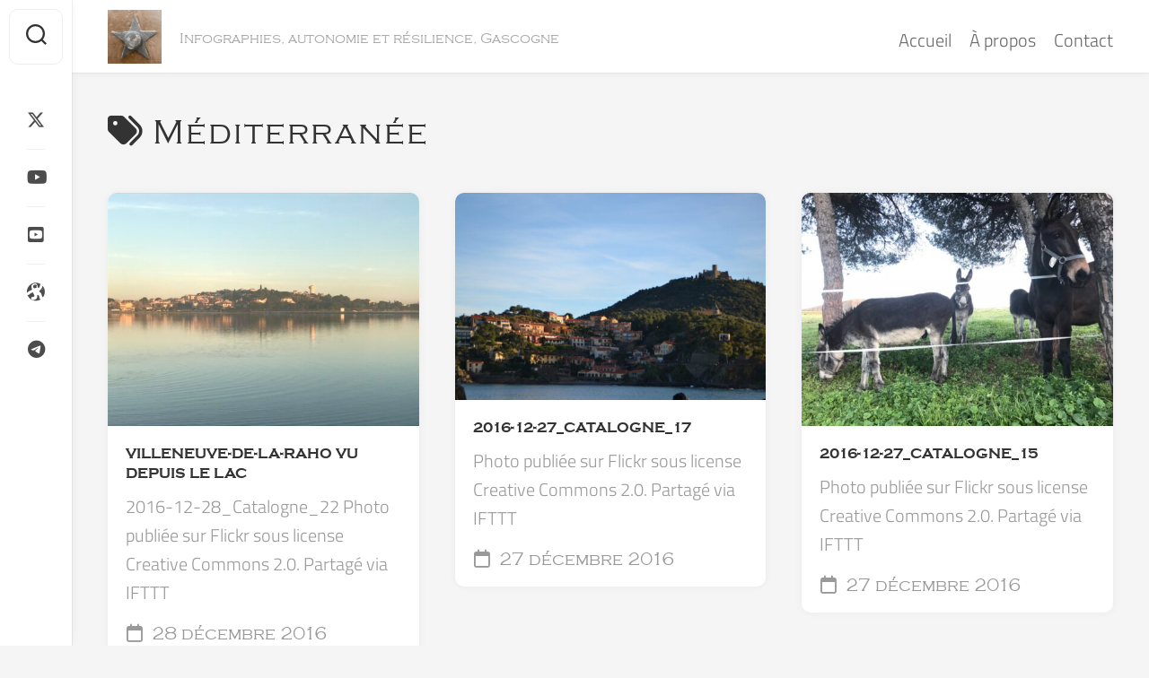

--- FILE ---
content_type: text/html; charset=UTF-8
request_url: https://www.titou.net/tag/mediterranee/
body_size: 10443
content:
<!DOCTYPE html> 
<html class="no-js" lang="fr-FR">
<head>
<meta charset="UTF-8">
<meta name="viewport" content="width=device-width, initial-scale=1.0">
<link rel="profile" href="https://gmpg.org/xfn/11">
<title>Méditerranée  - titou.net</title>
<script>document.documentElement.className = document.documentElement.className.replace("no-js","js");</script>
<meta name="robots" content="follow, noindex">
<meta property="og:url" content="https://www.titou.net/tag/mediterranee/">
<meta property="og:site_name" content="titou.net">
<meta property="og:locale" content="fr_FR">
<meta property="og:type" content="object">
<meta property="og:title" content="Méditerranée  - titou.net">
<meta property="og:image" content="https://www.titou.net/wp-content/uploads/2023/09/mosquetayre-dartagnan-paysage.jpg">
<meta property="og:image:secure_url" content="https://www.titou.net/wp-content/uploads/2023/09/mosquetayre-dartagnan-paysage.jpg">
<meta property="og:image:width" content="1000">
<meta property="og:image:height" content="413">
<meta property="og:image:alt" content="mosquetayre D&#039;Artagnan vue horizontale">
<meta name="twitter:card" content="summary">
<meta name="twitter:site" content="@mosquetayre">
<meta name="twitter:creator" content="@mosquetayre">
<meta name="twitter:title" content="Méditerranée  - titou.net">
<meta name="twitter:image" content="https://www.titou.net/wp-content/uploads/2023/09/mosquetayre-dartagnan-paysage.jpg">
<link rel="alternate" type="application/rss+xml" title="titou.net &raquo; Flux" href="https://www.titou.net/feed/" />
<link rel="alternate" type="application/rss+xml" title="titou.net &raquo; Flux des commentaires" href="https://www.titou.net/comments/feed/" />
<link rel="alternate" type="application/rss+xml" title="titou.net &raquo; Flux de l’étiquette Méditerranée" href="https://www.titou.net/tag/mediterranee/feed/" />
<style id='wp-img-auto-sizes-contain-inline-css' type='text/css'>
img:is([sizes=auto i],[sizes^="auto," i]){contain-intrinsic-size:3000px 1500px}
/*# sourceURL=wp-img-auto-sizes-contain-inline-css */
</style>
<style id='wp-emoji-styles-inline-css' type='text/css'>
img.wp-smiley, img.emoji {
display: inline !important;
border: none !important;
box-shadow: none !important;
height: 1em !important;
width: 1em !important;
margin: 0 0.07em !important;
vertical-align: -0.1em !important;
background: none !important;
padding: 0 !important;
}
/*# sourceURL=wp-emoji-styles-inline-css */
</style>
<style id='wp-block-library-inline-css' type='text/css'>
:root{--wp-block-synced-color:#7a00df;--wp-block-synced-color--rgb:122,0,223;--wp-bound-block-color:var(--wp-block-synced-color);--wp-editor-canvas-background:#ddd;--wp-admin-theme-color:#007cba;--wp-admin-theme-color--rgb:0,124,186;--wp-admin-theme-color-darker-10:#006ba1;--wp-admin-theme-color-darker-10--rgb:0,107,160.5;--wp-admin-theme-color-darker-20:#005a87;--wp-admin-theme-color-darker-20--rgb:0,90,135;--wp-admin-border-width-focus:2px}@media (min-resolution:192dpi){:root{--wp-admin-border-width-focus:1.5px}}.wp-element-button{cursor:pointer}:root .has-very-light-gray-background-color{background-color:#eee}:root .has-very-dark-gray-background-color{background-color:#313131}:root .has-very-light-gray-color{color:#eee}:root .has-very-dark-gray-color{color:#313131}:root .has-vivid-green-cyan-to-vivid-cyan-blue-gradient-background{background:linear-gradient(135deg,#00d084,#0693e3)}:root .has-purple-crush-gradient-background{background:linear-gradient(135deg,#34e2e4,#4721fb 50%,#ab1dfe)}:root .has-hazy-dawn-gradient-background{background:linear-gradient(135deg,#faaca8,#dad0ec)}:root .has-subdued-olive-gradient-background{background:linear-gradient(135deg,#fafae1,#67a671)}:root .has-atomic-cream-gradient-background{background:linear-gradient(135deg,#fdd79a,#004a59)}:root .has-nightshade-gradient-background{background:linear-gradient(135deg,#330968,#31cdcf)}:root .has-midnight-gradient-background{background:linear-gradient(135deg,#020381,#2874fc)}:root{--wp--preset--font-size--normal:16px;--wp--preset--font-size--huge:42px}.has-regular-font-size{font-size:1em}.has-larger-font-size{font-size:2.625em}.has-normal-font-size{font-size:var(--wp--preset--font-size--normal)}.has-huge-font-size{font-size:var(--wp--preset--font-size--huge)}.has-text-align-center{text-align:center}.has-text-align-left{text-align:left}.has-text-align-right{text-align:right}.has-fit-text{white-space:nowrap!important}#end-resizable-editor-section{display:none}.aligncenter{clear:both}.items-justified-left{justify-content:flex-start}.items-justified-center{justify-content:center}.items-justified-right{justify-content:flex-end}.items-justified-space-between{justify-content:space-between}.screen-reader-text{border:0;clip-path:inset(50%);height:1px;margin:-1px;overflow:hidden;padding:0;position:absolute;width:1px;word-wrap:normal!important}.screen-reader-text:focus{background-color:#ddd;clip-path:none;color:#444;display:block;font-size:1em;height:auto;left:5px;line-height:normal;padding:15px 23px 14px;text-decoration:none;top:5px;width:auto;z-index:100000}html :where(.has-border-color){border-style:solid}html :where([style*=border-top-color]){border-top-style:solid}html :where([style*=border-right-color]){border-right-style:solid}html :where([style*=border-bottom-color]){border-bottom-style:solid}html :where([style*=border-left-color]){border-left-style:solid}html :where([style*=border-width]){border-style:solid}html :where([style*=border-top-width]){border-top-style:solid}html :where([style*=border-right-width]){border-right-style:solid}html :where([style*=border-bottom-width]){border-bottom-style:solid}html :where([style*=border-left-width]){border-left-style:solid}html :where(img[class*=wp-image-]){height:auto;max-width:100%}:where(figure){margin:0 0 1em}html :where(.is-position-sticky){--wp-admin--admin-bar--position-offset:var(--wp-admin--admin-bar--height,0px)}@media screen and (max-width:600px){html :where(.is-position-sticky){--wp-admin--admin-bar--position-offset:0px}}
/*# sourceURL=wp-block-library-inline-css */
</style><style id='global-styles-inline-css' type='text/css'>
:root{--wp--preset--aspect-ratio--square: 1;--wp--preset--aspect-ratio--4-3: 4/3;--wp--preset--aspect-ratio--3-4: 3/4;--wp--preset--aspect-ratio--3-2: 3/2;--wp--preset--aspect-ratio--2-3: 2/3;--wp--preset--aspect-ratio--16-9: 16/9;--wp--preset--aspect-ratio--9-16: 9/16;--wp--preset--color--black: #000000;--wp--preset--color--cyan-bluish-gray: #abb8c3;--wp--preset--color--white: #ffffff;--wp--preset--color--pale-pink: #f78da7;--wp--preset--color--vivid-red: #cf2e2e;--wp--preset--color--luminous-vivid-orange: #ff6900;--wp--preset--color--luminous-vivid-amber: #fcb900;--wp--preset--color--light-green-cyan: #7bdcb5;--wp--preset--color--vivid-green-cyan: #00d084;--wp--preset--color--pale-cyan-blue: #8ed1fc;--wp--preset--color--vivid-cyan-blue: #0693e3;--wp--preset--color--vivid-purple: #9b51e0;--wp--preset--gradient--vivid-cyan-blue-to-vivid-purple: linear-gradient(135deg,rgb(6,147,227) 0%,rgb(155,81,224) 100%);--wp--preset--gradient--light-green-cyan-to-vivid-green-cyan: linear-gradient(135deg,rgb(122,220,180) 0%,rgb(0,208,130) 100%);--wp--preset--gradient--luminous-vivid-amber-to-luminous-vivid-orange: linear-gradient(135deg,rgb(252,185,0) 0%,rgb(255,105,0) 100%);--wp--preset--gradient--luminous-vivid-orange-to-vivid-red: linear-gradient(135deg,rgb(255,105,0) 0%,rgb(207,46,46) 100%);--wp--preset--gradient--very-light-gray-to-cyan-bluish-gray: linear-gradient(135deg,rgb(238,238,238) 0%,rgb(169,184,195) 100%);--wp--preset--gradient--cool-to-warm-spectrum: linear-gradient(135deg,rgb(74,234,220) 0%,rgb(151,120,209) 20%,rgb(207,42,186) 40%,rgb(238,44,130) 60%,rgb(251,105,98) 80%,rgb(254,248,76) 100%);--wp--preset--gradient--blush-light-purple: linear-gradient(135deg,rgb(255,206,236) 0%,rgb(152,150,240) 100%);--wp--preset--gradient--blush-bordeaux: linear-gradient(135deg,rgb(254,205,165) 0%,rgb(254,45,45) 50%,rgb(107,0,62) 100%);--wp--preset--gradient--luminous-dusk: linear-gradient(135deg,rgb(255,203,112) 0%,rgb(199,81,192) 50%,rgb(65,88,208) 100%);--wp--preset--gradient--pale-ocean: linear-gradient(135deg,rgb(255,245,203) 0%,rgb(182,227,212) 50%,rgb(51,167,181) 100%);--wp--preset--gradient--electric-grass: linear-gradient(135deg,rgb(202,248,128) 0%,rgb(113,206,126) 100%);--wp--preset--gradient--midnight: linear-gradient(135deg,rgb(2,3,129) 0%,rgb(40,116,252) 100%);--wp--preset--font-size--small: 13px;--wp--preset--font-size--medium: 20px;--wp--preset--font-size--large: 36px;--wp--preset--font-size--x-large: 42px;--wp--preset--spacing--20: 0.44rem;--wp--preset--spacing--30: 0.67rem;--wp--preset--spacing--40: 1rem;--wp--preset--spacing--50: 1.5rem;--wp--preset--spacing--60: 2.25rem;--wp--preset--spacing--70: 3.38rem;--wp--preset--spacing--80: 5.06rem;--wp--preset--shadow--natural: 6px 6px 9px rgba(0, 0, 0, 0.2);--wp--preset--shadow--deep: 12px 12px 50px rgba(0, 0, 0, 0.4);--wp--preset--shadow--sharp: 6px 6px 0px rgba(0, 0, 0, 0.2);--wp--preset--shadow--outlined: 6px 6px 0px -3px rgb(255, 255, 255), 6px 6px rgb(0, 0, 0);--wp--preset--shadow--crisp: 6px 6px 0px rgb(0, 0, 0);}:where(.is-layout-flex){gap: 0.5em;}:where(.is-layout-grid){gap: 0.5em;}body .is-layout-flex{display: flex;}.is-layout-flex{flex-wrap: wrap;align-items: center;}.is-layout-flex > :is(*, div){margin: 0;}body .is-layout-grid{display: grid;}.is-layout-grid > :is(*, div){margin: 0;}:where(.wp-block-columns.is-layout-flex){gap: 2em;}:where(.wp-block-columns.is-layout-grid){gap: 2em;}:where(.wp-block-post-template.is-layout-flex){gap: 1.25em;}:where(.wp-block-post-template.is-layout-grid){gap: 1.25em;}.has-black-color{color: var(--wp--preset--color--black) !important;}.has-cyan-bluish-gray-color{color: var(--wp--preset--color--cyan-bluish-gray) !important;}.has-white-color{color: var(--wp--preset--color--white) !important;}.has-pale-pink-color{color: var(--wp--preset--color--pale-pink) !important;}.has-vivid-red-color{color: var(--wp--preset--color--vivid-red) !important;}.has-luminous-vivid-orange-color{color: var(--wp--preset--color--luminous-vivid-orange) !important;}.has-luminous-vivid-amber-color{color: var(--wp--preset--color--luminous-vivid-amber) !important;}.has-light-green-cyan-color{color: var(--wp--preset--color--light-green-cyan) !important;}.has-vivid-green-cyan-color{color: var(--wp--preset--color--vivid-green-cyan) !important;}.has-pale-cyan-blue-color{color: var(--wp--preset--color--pale-cyan-blue) !important;}.has-vivid-cyan-blue-color{color: var(--wp--preset--color--vivid-cyan-blue) !important;}.has-vivid-purple-color{color: var(--wp--preset--color--vivid-purple) !important;}.has-black-background-color{background-color: var(--wp--preset--color--black) !important;}.has-cyan-bluish-gray-background-color{background-color: var(--wp--preset--color--cyan-bluish-gray) !important;}.has-white-background-color{background-color: var(--wp--preset--color--white) !important;}.has-pale-pink-background-color{background-color: var(--wp--preset--color--pale-pink) !important;}.has-vivid-red-background-color{background-color: var(--wp--preset--color--vivid-red) !important;}.has-luminous-vivid-orange-background-color{background-color: var(--wp--preset--color--luminous-vivid-orange) !important;}.has-luminous-vivid-amber-background-color{background-color: var(--wp--preset--color--luminous-vivid-amber) !important;}.has-light-green-cyan-background-color{background-color: var(--wp--preset--color--light-green-cyan) !important;}.has-vivid-green-cyan-background-color{background-color: var(--wp--preset--color--vivid-green-cyan) !important;}.has-pale-cyan-blue-background-color{background-color: var(--wp--preset--color--pale-cyan-blue) !important;}.has-vivid-cyan-blue-background-color{background-color: var(--wp--preset--color--vivid-cyan-blue) !important;}.has-vivid-purple-background-color{background-color: var(--wp--preset--color--vivid-purple) !important;}.has-black-border-color{border-color: var(--wp--preset--color--black) !important;}.has-cyan-bluish-gray-border-color{border-color: var(--wp--preset--color--cyan-bluish-gray) !important;}.has-white-border-color{border-color: var(--wp--preset--color--white) !important;}.has-pale-pink-border-color{border-color: var(--wp--preset--color--pale-pink) !important;}.has-vivid-red-border-color{border-color: var(--wp--preset--color--vivid-red) !important;}.has-luminous-vivid-orange-border-color{border-color: var(--wp--preset--color--luminous-vivid-orange) !important;}.has-luminous-vivid-amber-border-color{border-color: var(--wp--preset--color--luminous-vivid-amber) !important;}.has-light-green-cyan-border-color{border-color: var(--wp--preset--color--light-green-cyan) !important;}.has-vivid-green-cyan-border-color{border-color: var(--wp--preset--color--vivid-green-cyan) !important;}.has-pale-cyan-blue-border-color{border-color: var(--wp--preset--color--pale-cyan-blue) !important;}.has-vivid-cyan-blue-border-color{border-color: var(--wp--preset--color--vivid-cyan-blue) !important;}.has-vivid-purple-border-color{border-color: var(--wp--preset--color--vivid-purple) !important;}.has-vivid-cyan-blue-to-vivid-purple-gradient-background{background: var(--wp--preset--gradient--vivid-cyan-blue-to-vivid-purple) !important;}.has-light-green-cyan-to-vivid-green-cyan-gradient-background{background: var(--wp--preset--gradient--light-green-cyan-to-vivid-green-cyan) !important;}.has-luminous-vivid-amber-to-luminous-vivid-orange-gradient-background{background: var(--wp--preset--gradient--luminous-vivid-amber-to-luminous-vivid-orange) !important;}.has-luminous-vivid-orange-to-vivid-red-gradient-background{background: var(--wp--preset--gradient--luminous-vivid-orange-to-vivid-red) !important;}.has-very-light-gray-to-cyan-bluish-gray-gradient-background{background: var(--wp--preset--gradient--very-light-gray-to-cyan-bluish-gray) !important;}.has-cool-to-warm-spectrum-gradient-background{background: var(--wp--preset--gradient--cool-to-warm-spectrum) !important;}.has-blush-light-purple-gradient-background{background: var(--wp--preset--gradient--blush-light-purple) !important;}.has-blush-bordeaux-gradient-background{background: var(--wp--preset--gradient--blush-bordeaux) !important;}.has-luminous-dusk-gradient-background{background: var(--wp--preset--gradient--luminous-dusk) !important;}.has-pale-ocean-gradient-background{background: var(--wp--preset--gradient--pale-ocean) !important;}.has-electric-grass-gradient-background{background: var(--wp--preset--gradient--electric-grass) !important;}.has-midnight-gradient-background{background: var(--wp--preset--gradient--midnight) !important;}.has-small-font-size{font-size: var(--wp--preset--font-size--small) !important;}.has-medium-font-size{font-size: var(--wp--preset--font-size--medium) !important;}.has-large-font-size{font-size: var(--wp--preset--font-size--large) !important;}.has-x-large-font-size{font-size: var(--wp--preset--font-size--x-large) !important;}
/*# sourceURL=global-styles-inline-css */
</style>
<style id='classic-theme-styles-inline-css' type='text/css'>
/*! This file is auto-generated */
.wp-block-button__link{color:#fff;background-color:#32373c;border-radius:9999px;box-shadow:none;text-decoration:none;padding:calc(.667em + 2px) calc(1.333em + 2px);font-size:1.125em}.wp-block-file__button{background:#32373c;color:#fff;text-decoration:none}
/*# sourceURL=/wp-includes/css/classic-themes.min.css */
</style>
<link rel='stylesheet' id='gravatar-enhanced-patterns-shared-css' href='https://www.titou.net/wp-content/plugins/gravatar-enhanced/build/patterns-shared.css?ver=226b181ff45084e801e6' type='text/css' media='all' />
<link rel='stylesheet' id='gravatar-enhanced-patterns-edit-css' href='https://www.titou.net/wp-content/plugins/gravatar-enhanced/build/patterns-edit.css?ver=a2fa5a272b4a5f94db7a' type='text/css' media='all' />
<link rel='stylesheet' id='contact-form-7-css' href='https://www.titou.net/wp-content/plugins/contact-form-7/includes/css/styles.css?ver=6.1.4' type='text/css' media='all' />
<link rel='stylesheet' id='gravatar-enhanced-patterns-view-css' href='https://www.titou.net/wp-content/plugins/gravatar-enhanced/build/patterns-view.css?ver=c8f3511e42e7f7bff2d6' type='text/css' media='all' />
<link rel='stylesheet' id='content-cards-css' href='https://www.titou.net/wp-content/plugins/content-cards/skins/default/content-cards.css?ver=6.9' type='text/css' media='all' />
<link rel='stylesheet' id='parent-style-css' href='https://www.titou.net/wp-content/themes/gridzone/style.css?ver=6.9' type='text/css' media='all' />
<link rel='stylesheet' id='gridzone-style-css' href='https://www.titou.net/wp-content/themes/gridzone-child/style.css?ver=6.9' type='text/css' media='all' />
<style id='gridzone-style-inline-css' type='text/css'>
.entry a { color: #e9a252; }
/*# sourceURL=gridzone-style-inline-css */
</style>
<link rel='stylesheet' id='gridzone-responsive-css' href='https://www.titou.net/wp-content/themes/gridzone/responsive.css?ver=6.9' type='text/css' media='all' />
<link rel='stylesheet' id='gridzone-font-awesome-css' href='https://www.titou.net/wp-content/themes/gridzone/fonts/all.min.css?ver=6.9' type='text/css' media='all' />
<link rel='stylesheet' id='wpel-style-css' href='https://www.titou.net/wp-content/plugins/wp-external-links/public/css/wpel.css?ver=2.63' type='text/css' media='all' />
<link rel='stylesheet' id='gravatar-enhanced-hovercards-css' href='https://www.titou.net/wp-content/plugins/gravatar-enhanced/build/style-hovercards.css?ver=801f9da4ebe630b1776f' type='text/css' media='all' />
<script type="text/javascript" src="https://www.titou.net/wp-includes/js/jquery/jquery.min.js?ver=3.7.1" id="jquery-core-js"></script>
<script type="text/javascript" src="https://www.titou.net/wp-includes/js/jquery/jquery-migrate.min.js?ver=3.4.1" id="jquery-migrate-js"></script>
<script type="text/javascript" src="https://www.titou.net/wp-content/themes/gridzone/js/slick.min.js?ver=6.9" id="gridzone-slick-js"></script>
<link rel="next" href="https://www.titou.net/tag/mediterranee/page/2/"><link rel="https://api.w.org/" href="https://www.titou.net/wp-json/" /><link rel="alternate" title="JSON" type="application/json" href="https://www.titou.net/wp-json/wp/v2/tags/300" /><link rel="EditURI" type="application/rsd+xml" title="RSD" href="https://www.titou.net/xmlrpc.php?rsd" />
<meta name="generator" content="WordPress 6.9" />
<link rel="stylesheet" id="gridzone-dark-css" href="https://www.titou.net/wp-content/themes/gridzone/dark.css?ver=6.5.4" type="text/css" media="(prefers-color-scheme: dark)" /><link rel="stylesheet" id="content-cards-css" href="https://www.titou.net/wp-content/plugins/content-cards/skins/default-dark/content-cards.css?ver=6.5.4" type="text/css" media="(prefers-color-scheme: dark)" /><link rel="icon" href="https://www.titou.net/wp-content/uploads/2022/10/cropped-cropped-heurtoir-150x150.png" sizes="32x32" />
<link rel="icon" href="https://www.titou.net/wp-content/uploads/2022/10/cropped-cropped-heurtoir-200x200.png" sizes="192x192" />
<link rel="apple-touch-icon" href="https://www.titou.net/wp-content/uploads/2022/10/cropped-cropped-heurtoir-200x200.png" />
<meta name="msapplication-TileImage" content="https://www.titou.net/wp-content/uploads/2022/10/cropped-cropped-heurtoir-300x300.png" />
<style id="kirki-inline-styles"></style></head>
<body class="archive tag tag-mediterranee tag-300 wp-custom-logo wp-theme-gridzone wp-child-theme-gridzone-child col-1c full-width logged-out">
<a class="skip-link screen-reader-text" href="#page">Skip to content</a>
<div id="wrapper">
<div id="header-sticky">
<header id="header" class="hide-on-scroll-down nav-menu-dropdown-left">
<div class="group">
<p class="site-title"><a href="https://www.titou.net/" rel="home" data-wpel-link="internal"><img src="https://www.titou.net/wp-content/uploads/2022/10/cropped-heurtoir.png" alt="titou.net"></a></p>
<p class="site-description">Infographies, autonomie et résilience, Gascogne</p>
<div id="wrap-nav-header" class="wrap-nav">
<nav id="nav-header-nav" class="main-navigation nav-menu">
<button class="menu-toggle" aria-controls="primary-menu" aria-expanded="false">
<span class="screen-reader-text">Expand Menu</span><div class="menu-toggle-icon"><span></span><span></span><span></span></div>			</button>
<div class="menu-menu-container"><ul id="nav-header" class="menu"><li id="menu-item-22348" class="menu-item menu-item-type-custom menu-item-object-custom menu-item-home menu-item-22348"><span class="menu-item-wrapper"><a href="https://www.titou.net/" data-wpel-link="internal">Accueil</a></span></li>
<li id="menu-item-22332" class="menu-item menu-item-type-custom menu-item-object-custom menu-item-22332"><span class="menu-item-wrapper"><a href="https://www.titou.net/author/mosquetayre/" data-wpel-link="internal">À propos</a></span></li>
<li id="menu-item-28911" class="menu-item menu-item-type-post_type menu-item-object-page menu-item-28911"><span class="menu-item-wrapper"><a href="https://www.titou.net/contact/" data-wpel-link="internal">Contact</a></span></li>
</ul></div>		</nav>
</div>
</div>
</header><!--/#header-->
</div><!--/#header-sticky-->
<div class="sidebar s2 group">
<div class="search-trap-focus">
<button class="toggle-search" data-target=".search-trap-focus">
<svg class="svg-icon" id="svg-search" aria-hidden="true" role="img" focusable="false" xmlns="http://www.w3.org/2000/svg" width="23" height="23" viewBox="0 0 23 23"><path d="M38.710696,48.0601792 L43,52.3494831 L41.3494831,54 L37.0601792,49.710696 C35.2632422,51.1481185 32.9839107,52.0076499 30.5038249,52.0076499 C24.7027226,52.0076499 20,47.3049272 20,41.5038249 C20,35.7027226 24.7027226,31 30.5038249,31 C36.3049272,31 41.0076499,35.7027226 41.0076499,41.5038249 C41.0076499,43.9839107 40.1481185,46.2632422 38.710696,48.0601792 Z M36.3875844,47.1716785 C37.8030221,45.7026647 38.6734666,43.7048964 38.6734666,41.5038249 C38.6734666,36.9918565 35.0157934,33.3341833 30.5038249,33.3341833 C25.9918565,33.3341833 22.3341833,36.9918565 22.3341833,41.5038249 C22.3341833,46.0157934 25.9918565,49.6734666 30.5038249,49.6734666 C32.7048964,49.6734666 34.7026647,48.8030221 36.1716785,47.3875844 C36.2023931,47.347638 36.2360451,47.3092237 36.2726343,47.2726343 C36.3092237,47.2360451 36.347638,47.2023931 36.3875844,47.1716785 Z" transform="translate(-20 -31)"></path></svg>
<svg class="svg-icon" id="svg-close" aria-hidden="true" role="img" focusable="false" xmlns="http://www.w3.org/2000/svg" width="23" height="23" viewBox="0 0 16 16"><polygon fill="" fill-rule="evenodd" points="6.852 7.649 .399 1.195 1.445 .149 7.899 6.602 14.352 .149 15.399 1.195 8.945 7.649 15.399 14.102 14.352 15.149 7.899 8.695 1.445 15.149 .399 14.102"></polygon></svg>
</button>
<div class="search-expand">
<div class="search-expand-inner">
<form method="get" class="searchform themeform" action="https://www.titou.net/">
<div>
<input type="text" class="search" name="s" onblur="if(this.value=='')this.value='To search type and hit enter';" onfocus="if(this.value=='To search type and hit enter')this.value='';" value="To search type and hit enter" />
</div>
</form>					</div>
</div>
</div>
<ul class="social-links"><li><a rel="nofollow" class="social-tooltip" title="Twitter" href="https://x.com/mosquetayre" target="_blank" data-wpel-link="exclude"><i class="fab fa-x-twitter" ></i></a></li><li><a rel="nofollow" class="social-tooltip" title="YouTube" href="https://www.youtube.com/@mosquetayre" target="_blank" data-wpel-link="exclude"><i class="fab fa-youtube" ></i></a></li><li><a rel="nofollow" class="social-tooltip" title="Crowndbunker" href="https://crowdbunker.com/@mosquetayre" target="_blank" data-wpel-link="exclude"><i class="fab fa-square-youtube" ></i></a></li><li><a rel="nofollow" class="social-tooltip" title="Odysee" href="https://odysee.com/@mosquetayre:70" target="_blank" data-wpel-link="exclude"><i class="fab fa-odysee" ></i></a></li><li><a rel="nofollow" class="social-tooltip" title="Contact Telegram" href="https://mosquetayre.t.me/" target="_blank" data-wpel-link="exclude"><i class="fab fa-telegram" ></i></a></li></ul>			</div>
<div class="container" id="page">
<div class="container-inner">			
<div class="main">
<div class="main-inner group">
<div class="content">
<div class="page-title group">
<div class="page-title-inner group">
<h1><i class="fas fa-tags"></i>Méditerranée</h1>
</div><!--/.page-title-inner-->
</div><!--/.page-title-->	
<div class="masonry" id="masonry">
<article id="post-1135" class="masonry-item group post-1135 post type-post status-publish format-image has-post-thumbnail hentry category-journal tag-catalogne tag-mediterranee tag-mer post_format-post-format-image">	
<div class="masonry-inner">
<div class="entry-top">
<a class="entry-thumbnail" href="https://www.titou.net/2016-12-28catalogne22-villeneuve-de-la-raho-vu/" data-wpel-link="internal">
<img width="520" height="390" src="https://www.titou.net/wp-content/uploads/2016/12/tumblr_ojbmj4mGDK1qzw3e5o1_1280-520x390.jpg" class="attachment-gridzone-medium-h size-gridzone-medium-h wp-post-image" alt="" decoding="async" fetchpriority="high" srcset="https://www.titou.net/wp-content/uploads/2016/12/tumblr_ojbmj4mGDK1qzw3e5o1_1280-520x390.jpg 520w, https://www.titou.net/wp-content/uploads/2016/12/tumblr_ojbmj4mGDK1qzw3e5o1_1280-300x225.jpg 300w, https://www.titou.net/wp-content/uploads/2016/12/tumblr_ojbmj4mGDK1qzw3e5o1_1280-1024x768.jpg 1024w, https://www.titou.net/wp-content/uploads/2016/12/tumblr_ojbmj4mGDK1qzw3e5o1_1280-768x576.jpg 768w, https://www.titou.net/wp-content/uploads/2016/12/tumblr_ojbmj4mGDK1qzw3e5o1_1280-940x705.jpg 940w, https://www.titou.net/wp-content/uploads/2016/12/tumblr_ojbmj4mGDK1qzw3e5o1_1280.jpg 1280w" sizes="(max-width: 520px) 100vw, 520px" />																															</a>
<div class="entry-category"><a href="https://www.titou.net/category/journal/" rel="category tag" data-wpel-link="internal">Journal de bord</a></div>
</div>
<h2 class="entry-title">
<a href="https://www.titou.net/2016-12-28catalogne22-villeneuve-de-la-raho-vu/" rel="bookmark" data-wpel-link="internal">Villeneuve-De-La-Raho vu depuis le lac</a>
</h2><!--/.entry-title-->
<div class="entry-excerpt">
<p>2016-12-28_Catalogne_22 Photo publiée sur Flickr sous license Creative Commons 2.0. Partagé via IFTTT</p>
</div>
<ul class="entry-meta group">
<li class="entry-date"><a href="https://www.titou.net/2016/12/28/" data-wpel-link="internal"><i class="far fa-calendar"></i> 28 décembre 2016</a></li>
</ul>
</div>
</article><!--/.post-->						
<article id="post-1141" class="masonry-item group post-1141 post type-post status-publish format-image has-post-thumbnail hentry category-journal tag-catalogne tag-mediterranee tag-mer post_format-post-format-image">	
<div class="masonry-inner">
<div class="entry-top">
<a class="entry-thumbnail" href="https://www.titou.net/2016-12-27catalogne17-photo-publiee-sur-flickr/" data-wpel-link="internal">
<img width="520" height="347" src="https://www.titou.net/wp-content/uploads/2016/12/tumblr_ojbmieVrl51qzw3e5o1_1280-520x347.jpg" class="attachment-gridzone-medium-h size-gridzone-medium-h wp-post-image" alt="" decoding="async" srcset="https://www.titou.net/wp-content/uploads/2016/12/tumblr_ojbmieVrl51qzw3e5o1_1280-520x347.jpg 520w, https://www.titou.net/wp-content/uploads/2016/12/tumblr_ojbmieVrl51qzw3e5o1_1280-300x200.jpg 300w, https://www.titou.net/wp-content/uploads/2016/12/tumblr_ojbmieVrl51qzw3e5o1_1280-1024x682.jpg 1024w, https://www.titou.net/wp-content/uploads/2016/12/tumblr_ojbmieVrl51qzw3e5o1_1280-768x512.jpg 768w, https://www.titou.net/wp-content/uploads/2016/12/tumblr_ojbmieVrl51qzw3e5o1_1280-940x626.jpg 940w, https://www.titou.net/wp-content/uploads/2016/12/tumblr_ojbmieVrl51qzw3e5o1_1280.jpg 1280w" sizes="(max-width: 520px) 100vw, 520px" />																															</a>
<div class="entry-category"><a href="https://www.titou.net/category/journal/" rel="category tag" data-wpel-link="internal">Journal de bord</a></div>
</div>
<h2 class="entry-title">
<a href="https://www.titou.net/2016-12-27catalogne17-photo-publiee-sur-flickr/" rel="bookmark" data-wpel-link="internal">2016-12-27_Catalogne_17</a>
</h2><!--/.entry-title-->
<div class="entry-excerpt">
<p>Photo publiée sur Flickr sous license Creative Commons 2.0. Partagé via IFTTT</p>
</div>
<ul class="entry-meta group">
<li class="entry-date"><a href="https://www.titou.net/2016/12/27/" data-wpel-link="internal"><i class="far fa-calendar"></i> 27 décembre 2016</a></li>
</ul>
</div>
</article><!--/.post-->						
<article id="post-1144" class="masonry-item group post-1144 post type-post status-publish format-image has-post-thumbnail hentry category-journal tag-catalogne tag-mediterranee tag-mer post_format-post-format-image">	
<div class="masonry-inner">
<div class="entry-top">
<a class="entry-thumbnail" href="https://www.titou.net/2016-12-27catalogne15-photo-publiee-sur-flickr/" data-wpel-link="internal">
<img width="520" height="390" src="https://www.titou.net/wp-content/uploads/2016/12/tumblr_ojbmi8Sfte1qzw3e5o1_1280-520x390.jpg" class="attachment-gridzone-medium-h size-gridzone-medium-h wp-post-image" alt="" decoding="async" srcset="https://www.titou.net/wp-content/uploads/2016/12/tumblr_ojbmi8Sfte1qzw3e5o1_1280-520x390.jpg 520w, https://www.titou.net/wp-content/uploads/2016/12/tumblr_ojbmi8Sfte1qzw3e5o1_1280-300x225.jpg 300w, https://www.titou.net/wp-content/uploads/2016/12/tumblr_ojbmi8Sfte1qzw3e5o1_1280-1024x768.jpg 1024w, https://www.titou.net/wp-content/uploads/2016/12/tumblr_ojbmi8Sfte1qzw3e5o1_1280-768x576.jpg 768w, https://www.titou.net/wp-content/uploads/2016/12/tumblr_ojbmi8Sfte1qzw3e5o1_1280-940x705.jpg 940w, https://www.titou.net/wp-content/uploads/2016/12/tumblr_ojbmi8Sfte1qzw3e5o1_1280.jpg 1280w" sizes="(max-width: 520px) 100vw, 520px" />																															</a>
<div class="entry-category"><a href="https://www.titou.net/category/journal/" rel="category tag" data-wpel-link="internal">Journal de bord</a></div>
</div>
<h2 class="entry-title">
<a href="https://www.titou.net/2016-12-27catalogne15-photo-publiee-sur-flickr/" rel="bookmark" data-wpel-link="internal">2016-12-27_Catalogne_15</a>
</h2><!--/.entry-title-->
<div class="entry-excerpt">
<p>Photo publiée sur Flickr sous license Creative Commons 2.0. Partagé via IFTTT</p>
</div>
<ul class="entry-meta group">
<li class="entry-date"><a href="https://www.titou.net/2016/12/27/" data-wpel-link="internal"><i class="far fa-calendar"></i> 27 décembre 2016</a></li>
</ul>
</div>
</article><!--/.post-->						
<article id="post-1147" class="masonry-item group post-1147 post type-post status-publish format-image has-post-thumbnail hentry category-journal tag-catalogne tag-mediterranee tag-mer post_format-post-format-image">	
<div class="masonry-inner">
<div class="entry-top">
<a class="entry-thumbnail" href="https://www.titou.net/2016-12-27catalogne13-photo-publiee-sur-flickr/" data-wpel-link="internal">
<img width="520" height="693" src="https://www.titou.net/wp-content/uploads/2016/12/tumblr_ojbmi3w7tP1qzw3e5o1_1280-520x693.jpg" class="attachment-gridzone-medium-h size-gridzone-medium-h wp-post-image" alt="" decoding="async" loading="lazy" srcset="https://www.titou.net/wp-content/uploads/2016/12/tumblr_ojbmi3w7tP1qzw3e5o1_1280-520x693.jpg 520w, https://www.titou.net/wp-content/uploads/2016/12/tumblr_ojbmi3w7tP1qzw3e5o1_1280-225x300.jpg 225w, https://www.titou.net/wp-content/uploads/2016/12/tumblr_ojbmi3w7tP1qzw3e5o1_1280-768x1024.jpg 768w, https://www.titou.net/wp-content/uploads/2016/12/tumblr_ojbmi3w7tP1qzw3e5o1_1280-1152x1536.jpg 1152w, https://www.titou.net/wp-content/uploads/2016/12/tumblr_ojbmi3w7tP1qzw3e5o1_1280-940x1254.jpg 940w, https://www.titou.net/wp-content/uploads/2016/12/tumblr_ojbmi3w7tP1qzw3e5o1_1280.jpg 1280w" sizes="auto, (max-width: 520px) 100vw, 520px" />																															</a>
<div class="entry-category"><a href="https://www.titou.net/category/journal/" rel="category tag" data-wpel-link="internal">Journal de bord</a></div>
</div>
<h2 class="entry-title">
<a href="https://www.titou.net/2016-12-27catalogne13-photo-publiee-sur-flickr/" rel="bookmark" data-wpel-link="internal">2016-12-27_Catalogne_13</a>
</h2><!--/.entry-title-->
<div class="entry-excerpt">
<p>Photo publiée sur Flickr sous license Creative Commons 2.0. Partagé via IFTTT</p>
</div>
<ul class="entry-meta group">
<li class="entry-date"><a href="https://www.titou.net/2016/12/27/" data-wpel-link="internal"><i class="far fa-calendar"></i> 27 décembre 2016</a></li>
</ul>
</div>
</article><!--/.post-->						
<article id="post-1150" class="masonry-item group post-1150 post type-post status-publish format-image has-post-thumbnail hentry category-journal tag-catalogne tag-mediterranee tag-mer post_format-post-format-image">	
<div class="masonry-inner">
<div class="entry-top">
<a class="entry-thumbnail" href="https://www.titou.net/2016-12-27catalogne10-photo-publiee-sur-flickr/" data-wpel-link="internal">
<img width="520" height="347" src="https://www.titou.net/wp-content/uploads/2016/12/tumblr_ojbmhvarkG1qzw3e5o1_1280-520x347.jpg" class="attachment-gridzone-medium-h size-gridzone-medium-h wp-post-image" alt="" decoding="async" loading="lazy" srcset="https://www.titou.net/wp-content/uploads/2016/12/tumblr_ojbmhvarkG1qzw3e5o1_1280-520x347.jpg 520w, https://www.titou.net/wp-content/uploads/2016/12/tumblr_ojbmhvarkG1qzw3e5o1_1280-300x200.jpg 300w, https://www.titou.net/wp-content/uploads/2016/12/tumblr_ojbmhvarkG1qzw3e5o1_1280-1024x682.jpg 1024w, https://www.titou.net/wp-content/uploads/2016/12/tumblr_ojbmhvarkG1qzw3e5o1_1280-768x512.jpg 768w, https://www.titou.net/wp-content/uploads/2016/12/tumblr_ojbmhvarkG1qzw3e5o1_1280-940x626.jpg 940w, https://www.titou.net/wp-content/uploads/2016/12/tumblr_ojbmhvarkG1qzw3e5o1_1280.jpg 1280w" sizes="auto, (max-width: 520px) 100vw, 520px" />																															</a>
<div class="entry-category"><a href="https://www.titou.net/category/journal/" rel="category tag" data-wpel-link="internal">Journal de bord</a></div>
</div>
<h2 class="entry-title">
<a href="https://www.titou.net/2016-12-27catalogne10-photo-publiee-sur-flickr/" rel="bookmark" data-wpel-link="internal">2016-12-27_Catalogne_10</a>
</h2><!--/.entry-title-->
<div class="entry-excerpt">
<p>Photo publiée sur Flickr sous license Creative Commons 2.0. Partagé via IFTTT</p>
</div>
<ul class="entry-meta group">
<li class="entry-date"><a href="https://www.titou.net/2016/12/27/" data-wpel-link="internal"><i class="far fa-calendar"></i> 27 décembre 2016</a></li>
</ul>
</div>
</article><!--/.post-->						
<article id="post-1264" class="masonry-item group post-1264 post type-post status-publish format-image has-post-thumbnail hentry category-gastronomie tag-catalogne tag-famille tag-foodporn tag-gastronomie tag-mediterranee tag-mer tag-vacances post_format-post-format-image">	
<div class="masonry-inner">
<div class="entry-top">
<a class="entry-thumbnail" href="https://www.titou.net/2016-08-23ete276-photo-publiee-sur-flickr-sous/" data-wpel-link="internal">
<img width="520" height="390" src="https://www.titou.net/wp-content/uploads/2016/08/tumblr_ocer8vinRC1qzw3e5o1_1280-520x390.jpg" class="attachment-gridzone-medium-h size-gridzone-medium-h wp-post-image" alt="" decoding="async" loading="lazy" srcset="https://www.titou.net/wp-content/uploads/2016/08/tumblr_ocer8vinRC1qzw3e5o1_1280-520x390.jpg 520w, https://www.titou.net/wp-content/uploads/2016/08/tumblr_ocer8vinRC1qzw3e5o1_1280-300x225.jpg 300w, https://www.titou.net/wp-content/uploads/2016/08/tumblr_ocer8vinRC1qzw3e5o1_1280-1024x768.jpg 1024w, https://www.titou.net/wp-content/uploads/2016/08/tumblr_ocer8vinRC1qzw3e5o1_1280-768x576.jpg 768w, https://www.titou.net/wp-content/uploads/2016/08/tumblr_ocer8vinRC1qzw3e5o1_1280-940x705.jpg 940w, https://www.titou.net/wp-content/uploads/2016/08/tumblr_ocer8vinRC1qzw3e5o1_1280.jpg 1280w" sizes="auto, (max-width: 520px) 100vw, 520px" />																															</a>
<div class="entry-category"><a href="https://www.titou.net/category/gastronomie/" rel="category tag" data-wpel-link="internal">Gastronomie</a></div>
</div>
<h2 class="entry-title">
<a href="https://www.titou.net/2016-08-23ete276-photo-publiee-sur-flickr-sous/" rel="bookmark" data-wpel-link="internal">Chou farci</a>
</h2><!--/.entry-title-->
<div class="entry-excerpt">
<p>Photo publiée sur Flickr sous license Creative Commons 2.0. Partagé via IFTTT</p>
</div>
<ul class="entry-meta group">
<li class="entry-date"><a href="https://www.titou.net/2016/08/23/" data-wpel-link="internal"><i class="far fa-calendar"></i> 23 août 2016</a></li>
</ul>
</div>
</article><!--/.post-->						
<article id="post-1267" class="masonry-item group post-1267 post type-post status-publish format-image has-post-thumbnail hentry category-gastronomie tag-catalogne tag-famille tag-foodporn tag-gastronomie tag-mediterranee tag-mer tag-vacances post_format-post-format-image">	
<div class="masonry-inner">
<div class="entry-top">
<a class="entry-thumbnail" href="https://www.titou.net/2016-08-22ete275-photo-publiee-sur-flickr-sous/" data-wpel-link="internal">
<img width="520" height="390" src="https://www.titou.net/wp-content/uploads/2016/08/tumblr_ocer8rN4V31qzw3e5o1_1280-520x390.jpg" class="attachment-gridzone-medium-h size-gridzone-medium-h wp-post-image" alt="" decoding="async" loading="lazy" srcset="https://www.titou.net/wp-content/uploads/2016/08/tumblr_ocer8rN4V31qzw3e5o1_1280-520x390.jpg 520w, https://www.titou.net/wp-content/uploads/2016/08/tumblr_ocer8rN4V31qzw3e5o1_1280-300x225.jpg 300w, https://www.titou.net/wp-content/uploads/2016/08/tumblr_ocer8rN4V31qzw3e5o1_1280-1024x768.jpg 1024w, https://www.titou.net/wp-content/uploads/2016/08/tumblr_ocer8rN4V31qzw3e5o1_1280-768x576.jpg 768w, https://www.titou.net/wp-content/uploads/2016/08/tumblr_ocer8rN4V31qzw3e5o1_1280-940x705.jpg 940w, https://www.titou.net/wp-content/uploads/2016/08/tumblr_ocer8rN4V31qzw3e5o1_1280.jpg 1280w" sizes="auto, (max-width: 520px) 100vw, 520px" />																															</a>
<div class="entry-category"><a href="https://www.titou.net/category/gastronomie/" rel="category tag" data-wpel-link="internal">Gastronomie</a></div>
</div>
<h2 class="entry-title">
<a href="https://www.titou.net/2016-08-22ete275-photo-publiee-sur-flickr-sous/" rel="bookmark" data-wpel-link="internal">Fideua maison façon Josette</a>
</h2><!--/.entry-title-->
<div class="entry-excerpt">
<p>Photo publiée sur Flickr sous license Creative Commons 2.0. Partagé via IFTTT</p>
</div>
<ul class="entry-meta group">
<li class="entry-date"><a href="https://www.titou.net/2016/08/22/" data-wpel-link="internal"><i class="far fa-calendar"></i> 22 août 2016</a></li>
</ul>
</div>
</article><!--/.post-->						
<article id="post-1270" class="masonry-item group post-1270 post type-post status-publish format-image has-post-thumbnail hentry category-gastronomie tag-foodporn tag-gastronomie tag-mediterranee tag-mer tag-provence tag-restaurant tag-vacances post_format-post-format-image">	
<div class="masonry-inner">
<div class="entry-top">
<a class="entry-thumbnail" href="https://www.titou.net/2016-08-20ete266-photo-publiee-sur-flickr-sous/" data-wpel-link="internal">
<img width="520" height="390" src="https://www.titou.net/wp-content/uploads/2016/08/tumblr_ocer8lOLfv1qzw3e5o1_1280-520x390.jpg" class="attachment-gridzone-medium-h size-gridzone-medium-h wp-post-image" alt="" decoding="async" loading="lazy" srcset="https://www.titou.net/wp-content/uploads/2016/08/tumblr_ocer8lOLfv1qzw3e5o1_1280-520x390.jpg 520w, https://www.titou.net/wp-content/uploads/2016/08/tumblr_ocer8lOLfv1qzw3e5o1_1280-300x225.jpg 300w, https://www.titou.net/wp-content/uploads/2016/08/tumblr_ocer8lOLfv1qzw3e5o1_1280-1024x768.jpg 1024w, https://www.titou.net/wp-content/uploads/2016/08/tumblr_ocer8lOLfv1qzw3e5o1_1280-768x576.jpg 768w, https://www.titou.net/wp-content/uploads/2016/08/tumblr_ocer8lOLfv1qzw3e5o1_1280-940x705.jpg 940w, https://www.titou.net/wp-content/uploads/2016/08/tumblr_ocer8lOLfv1qzw3e5o1_1280.jpg 1280w" sizes="auto, (max-width: 520px) 100vw, 520px" />																															</a>
<div class="entry-category"><a href="https://www.titou.net/category/gastronomie/" rel="category tag" data-wpel-link="internal">Gastronomie</a></div>
</div>
<h2 class="entry-title">
<a href="https://www.titou.net/2016-08-20ete266-photo-publiee-sur-flickr-sous/" rel="bookmark" data-wpel-link="internal">Pélamide (bonite à dos rayé) au fenouil</a>
</h2><!--/.entry-title-->
<div class="entry-excerpt">
<p>Photo publiée sur Flickr sous license Creative Commons 2.0. Partagé via IFTTT</p>
</div>
<ul class="entry-meta group">
<li class="entry-date"><a href="https://www.titou.net/2016/08/20/" data-wpel-link="internal"><i class="far fa-calendar"></i> 20 août 2016</a></li>
</ul>
</div>
</article><!--/.post-->						
<article id="post-1273" class="masonry-item group post-1273 post type-post status-publish format-image has-post-thumbnail hentry category-journal tag-mediterranee tag-mer tag-paysage tag-provence tag-vacances post_format-post-format-image">	
<div class="masonry-inner">
<div class="entry-top">
<a class="entry-thumbnail" href="https://www.titou.net/2016-08-20ete260-photo-publiee-sur-flickr-sous/" data-wpel-link="internal">
<img width="520" height="233" src="https://www.titou.net/wp-content/uploads/2016/08/tumblr_ocer8fjU1g1qzw3e5o1_1280-520x233.jpg" class="attachment-gridzone-medium-h size-gridzone-medium-h wp-post-image" alt="" decoding="async" loading="lazy" srcset="https://www.titou.net/wp-content/uploads/2016/08/tumblr_ocer8fjU1g1qzw3e5o1_1280-520x233.jpg 520w, https://www.titou.net/wp-content/uploads/2016/08/tumblr_ocer8fjU1g1qzw3e5o1_1280-300x134.jpg 300w, https://www.titou.net/wp-content/uploads/2016/08/tumblr_ocer8fjU1g1qzw3e5o1_1280-1024x458.jpg 1024w, https://www.titou.net/wp-content/uploads/2016/08/tumblr_ocer8fjU1g1qzw3e5o1_1280-768x344.jpg 768w, https://www.titou.net/wp-content/uploads/2016/08/tumblr_ocer8fjU1g1qzw3e5o1_1280-940x421.jpg 940w, https://www.titou.net/wp-content/uploads/2016/08/tumblr_ocer8fjU1g1qzw3e5o1_1280.jpg 1280w" sizes="auto, (max-width: 520px) 100vw, 520px" />																															</a>
<div class="entry-category"><a href="https://www.titou.net/category/journal/" rel="category tag" data-wpel-link="internal">Journal de bord</a></div>
</div>
<h2 class="entry-title">
<a href="https://www.titou.net/2016-08-20ete260-photo-publiee-sur-flickr-sous/" rel="bookmark" data-wpel-link="internal">Cassis</a>
</h2><!--/.entry-title-->
<div class="entry-excerpt">
<p>2016-08-20_ete_260 Photo publiée sur Flickr sous license Creative Commons 2.0. Partagé via IFTTT</p>
</div>
<ul class="entry-meta group">
<li class="entry-date"><a href="https://www.titou.net/2016/08/20/" data-wpel-link="internal"><i class="far fa-calendar"></i> 20 août 2016</a></li>
</ul>
</div>
</article><!--/.post-->						
<article id="post-1276" class="masonry-item group post-1276 post type-post status-publish format-image has-post-thumbnail hentry category-autonomie-resilience category-gastronomie tag-autonomie tag-foodporn tag-mediterranee tag-mer tag-provence tag-vacances post_format-post-format-image">	
<div class="masonry-inner">
<div class="entry-top">
<a class="entry-thumbnail" href="https://www.titou.net/2016-08-20ete259-photo-publiee-sur-flickr-sous/" data-wpel-link="internal">
<img width="520" height="693" src="https://www.titou.net/wp-content/uploads/2016/08/tumblr_ocer89qflV1qzw3e5o1_1280-520x693.jpg" class="attachment-gridzone-medium-h size-gridzone-medium-h wp-post-image" alt="" decoding="async" loading="lazy" srcset="https://www.titou.net/wp-content/uploads/2016/08/tumblr_ocer89qflV1qzw3e5o1_1280-520x693.jpg 520w, https://www.titou.net/wp-content/uploads/2016/08/tumblr_ocer89qflV1qzw3e5o1_1280-225x300.jpg 225w, https://www.titou.net/wp-content/uploads/2016/08/tumblr_ocer89qflV1qzw3e5o1_1280-768x1024.jpg 768w, https://www.titou.net/wp-content/uploads/2016/08/tumblr_ocer89qflV1qzw3e5o1_1280-1152x1536.jpg 1152w, https://www.titou.net/wp-content/uploads/2016/08/tumblr_ocer89qflV1qzw3e5o1_1280-940x1254.jpg 940w, https://www.titou.net/wp-content/uploads/2016/08/tumblr_ocer89qflV1qzw3e5o1_1280.jpg 1280w" sizes="auto, (max-width: 520px) 100vw, 520px" />																															</a>
<div class="entry-category"><a href="https://www.titou.net/category/autonomie-resilience/" rel="category tag" data-wpel-link="internal">Autonomie et résilience</a> <a href="https://www.titou.net/category/gastronomie/" rel="category tag" data-wpel-link="internal">Gastronomie</a></div>
</div>
<h2 class="entry-title">
<a href="https://www.titou.net/2016-08-20ete259-photo-publiee-sur-flickr-sous/" rel="bookmark" data-wpel-link="internal">Pain aux céréales fait maison au Thermomix</a>
</h2><!--/.entry-title-->
<div class="entry-excerpt">
<p>Photo publiée sur Flickr sous license Creative Commons 2.0. Partagé via IFTTT</p>
</div>
<ul class="entry-meta group">
<li class="entry-date"><a href="https://www.titou.net/2016/08/20/" data-wpel-link="internal"><i class="far fa-calendar"></i> 20 août 2016</a></li>
</ul>
</div>
</article><!--/.post-->					</div>
<nav class="pagination group">
<div class='wp-pagenavi' role='navigation'>
<span class='pages'>Page 1 sur 2</span><span aria-current='page' class='current'>1</span><a class="page larger" title="Page 2" href="https://www.titou.net/tag/mediterranee/page/2/" data-wpel-link="internal">2</a><a class="nextpostslink" rel="next" aria-label="Page suivante" href="https://www.titou.net/tag/mediterranee/page/2/" data-wpel-link="internal"><i class="fas fa-angle-right fa-lg"></i></a>
</div>	</nav><!--/.pagination-->
</div><!--/.content-->
				</div><!--/.main-inner-->
</div><!--/.main-->	
</div><!--/.container-inner-->
</div><!--/.container-->
<div class="clear"></div>
<footer id="footer">
<div id="footer-widgets">
<div class="pad group">
<div class="footer-widget-1 grid one-full last">
<div id="custom_html-3" class="widget_text widget widget_custom_html"><div class="textwidget custom-html-widget"><div style="text-align: center;vertical-align: middle; line-height: 2em; margin-top: 15px;font-size: 1.5em; font-weight: bold;text-transform: uppercase;">
<a href="/" data-wpel-link="internal">Accueil</a> - <a href="/author/mosquetayre/" data-wpel-link="internal">À propos</a> - <a href="/contact/" data-wpel-link="internal">Contact</a></div></div></div>				</div>
</div><!--/.pad-->
</div><!--/#footer-widgets-->	
<div id="footer-bottom">
<a id="back-to-top" href="#"><i class="fas fa-angle-up"></i></a>
<div class="pad group">
<div class="grid one-full">
<div id="copyright">
<p>titou.net &copy; 2026. All Rights Reserved.</p>
</div><!--/#copyright-->
<ul class="social-links"><li><a rel="nofollow" class="social-tooltip" title="Twitter" href="https://x.com/mosquetayre" target="_blank" data-wpel-link="exclude"><i class="fab fa-x-twitter" ></i></a></li><li><a rel="nofollow" class="social-tooltip" title="YouTube" href="https://www.youtube.com/@mosquetayre" target="_blank" data-wpel-link="exclude"><i class="fab fa-youtube" ></i></a></li><li><a rel="nofollow" class="social-tooltip" title="Crowndbunker" href="https://crowdbunker.com/@mosquetayre" target="_blank" data-wpel-link="exclude"><i class="fab fa-square-youtube" ></i></a></li><li><a rel="nofollow" class="social-tooltip" title="Odysee" href="https://odysee.com/@mosquetayre:70" target="_blank" data-wpel-link="exclude"><i class="fab fa-odysee" ></i></a></li><li><a rel="nofollow" class="social-tooltip" title="Contact Telegram" href="https://mosquetayre.t.me/" target="_blank" data-wpel-link="exclude"><i class="fab fa-telegram" ></i></a></li></ul>										
</div>
</div><!--/.pad-->
</div><!--/#footer-bottom-->
</footer><!--/#footer-->
</div><!--/#wrapper-->
<script type="speculationrules">
{"prefetch":[{"source":"document","where":{"and":[{"href_matches":"/*"},{"not":{"href_matches":["/wp-*.php","/wp-admin/*","/wp-content/uploads/*","/wp-content/*","/wp-content/plugins/*","/wp-content/themes/gridzone-child/*","/wp-content/themes/gridzone/*","/*\\?(.+)"]}},{"not":{"selector_matches":"a[rel~=\"nofollow\"]"}},{"not":{"selector_matches":".no-prefetch, .no-prefetch a"}}]},"eagerness":"conservative"}]}
</script>
<script>
/(trident|msie)/i.test(navigator.userAgent)&&document.getElementById&&window.addEventListener&&window.addEventListener("hashchange",function(){var t,e=location.hash.substring(1);/^[A-z0-9_-]+$/.test(e)&&(t=document.getElementById(e))&&(/^(?:a|select|input|button|textarea)$/i.test(t.tagName)||(t.tabIndex=-1),t.focus())},!1);
</script>
<script type="text/javascript" src="https://www.titou.net/wp-includes/js/dist/hooks.min.js?ver=dd5603f07f9220ed27f1" id="wp-hooks-js"></script>
<script type="text/javascript" src="https://www.titou.net/wp-includes/js/dist/i18n.min.js?ver=c26c3dc7bed366793375" id="wp-i18n-js"></script>
<script type="text/javascript" id="wp-i18n-js-after">
/* <![CDATA[ */
wp.i18n.setLocaleData( { 'text direction\u0004ltr': [ 'ltr' ] } );
//# sourceURL=wp-i18n-js-after
/* ]]> */
</script>
<script type="text/javascript" src="https://www.titou.net/wp-content/plugins/contact-form-7/includes/swv/js/index.js?ver=6.1.4" id="swv-js"></script>
<script type="text/javascript" id="contact-form-7-js-translations">
/* <![CDATA[ */
( function( domain, translations ) {
var localeData = translations.locale_data[ domain ] || translations.locale_data.messages;
localeData[""].domain = domain;
wp.i18n.setLocaleData( localeData, domain );
} )( "contact-form-7", {"translation-revision-date":"2025-02-06 12:02:14+0000","generator":"GlotPress\/4.0.1","domain":"messages","locale_data":{"messages":{"":{"domain":"messages","plural-forms":"nplurals=2; plural=n > 1;","lang":"fr"},"This contact form is placed in the wrong place.":["Ce formulaire de contact est plac\u00e9 dans un mauvais endroit."],"Error:":["Erreur\u00a0:"]}},"comment":{"reference":"includes\/js\/index.js"}} );
//# sourceURL=contact-form-7-js-translations
/* ]]> */
</script>
<script type="text/javascript" id="contact-form-7-js-before">
/* <![CDATA[ */
var wpcf7 = {
"api": {
"root": "https:\/\/www.titou.net\/wp-json\/",
"namespace": "contact-form-7\/v1"
}
};
//# sourceURL=contact-form-7-js-before
/* ]]> */
</script>
<script type="text/javascript" src="https://www.titou.net/wp-content/plugins/contact-form-7/includes/js/index.js?ver=6.1.4" id="contact-form-7-js"></script>
<script type="text/javascript" src="https://www.titou.net/wp-content/themes/gridzone/js/jquery.fitvids.js?ver=6.9" id="gridzone-fitvids-js"></script>
<script type="text/javascript" src="https://www.titou.net/wp-content/themes/gridzone/js/jq-sticky-anything.min.js?ver=6.9" id="gridzone-jq-sticky-anything-js"></script>
<script type="text/javascript" src="https://www.titou.net/wp-content/themes/gridzone/js/imagesloaded.pkgd.min.js?ver=6.9" id="gridzone-imagesloaded-js"></script>
<script type="text/javascript" src="https://www.titou.net/wp-content/themes/gridzone/js/masonry.pkgd.min.js?ver=6.9" id="gridzone-masonry-js"></script>
<script type="text/javascript" src="https://www.titou.net/wp-content/themes/gridzone/js/scripts.js?ver=6.9" id="gridzone-scripts-js"></script>
<script type="text/javascript" src="https://www.titou.net/wp-content/plugins/gravatar-enhanced/build/hovercards.js?ver=801f9da4ebe630b1776f" id="gravatar-enhanced-hovercards-js"></script>
<script type="text/javascript" src="https://www.titou.net/wp-content/themes/gridzone/js/nav.js?ver=1751183227" id="gridzone-nav-script-js"></script>
<script id="wp-emoji-settings" type="application/json">
{"baseUrl":"https://s.w.org/images/core/emoji/17.0.2/72x72/","ext":".png","svgUrl":"https://s.w.org/images/core/emoji/17.0.2/svg/","svgExt":".svg","source":{"concatemoji":"https://www.titou.net/wp-includes/js/wp-emoji-release.min.js?ver=6.9"}}
</script>
<script type="module">
/* <![CDATA[ */
/*! This file is auto-generated */
const a=JSON.parse(document.getElementById("wp-emoji-settings").textContent),o=(window._wpemojiSettings=a,"wpEmojiSettingsSupports"),s=["flag","emoji"];function i(e){try{var t={supportTests:e,timestamp:(new Date).valueOf()};sessionStorage.setItem(o,JSON.stringify(t))}catch(e){}}function c(e,t,n){e.clearRect(0,0,e.canvas.width,e.canvas.height),e.fillText(t,0,0);t=new Uint32Array(e.getImageData(0,0,e.canvas.width,e.canvas.height).data);e.clearRect(0,0,e.canvas.width,e.canvas.height),e.fillText(n,0,0);const a=new Uint32Array(e.getImageData(0,0,e.canvas.width,e.canvas.height).data);return t.every((e,t)=>e===a[t])}function p(e,t){e.clearRect(0,0,e.canvas.width,e.canvas.height),e.fillText(t,0,0);var n=e.getImageData(16,16,1,1);for(let e=0;e<n.data.length;e++)if(0!==n.data[e])return!1;return!0}function u(e,t,n,a){switch(t){case"flag":return n(e,"\ud83c\udff3\ufe0f\u200d\u26a7\ufe0f","\ud83c\udff3\ufe0f\u200b\u26a7\ufe0f")?!1:!n(e,"\ud83c\udde8\ud83c\uddf6","\ud83c\udde8\u200b\ud83c\uddf6")&&!n(e,"\ud83c\udff4\udb40\udc67\udb40\udc62\udb40\udc65\udb40\udc6e\udb40\udc67\udb40\udc7f","\ud83c\udff4\u200b\udb40\udc67\u200b\udb40\udc62\u200b\udb40\udc65\u200b\udb40\udc6e\u200b\udb40\udc67\u200b\udb40\udc7f");case"emoji":return!a(e,"\ud83e\u1fac8")}return!1}function f(e,t,n,a){let r;const o=(r="undefined"!=typeof WorkerGlobalScope&&self instanceof WorkerGlobalScope?new OffscreenCanvas(300,150):document.createElement("canvas")).getContext("2d",{willReadFrequently:!0}),s=(o.textBaseline="top",o.font="600 32px Arial",{});return e.forEach(e=>{s[e]=t(o,e,n,a)}),s}function r(e){var t=document.createElement("script");t.src=e,t.defer=!0,document.head.appendChild(t)}a.supports={everything:!0,everythingExceptFlag:!0},new Promise(t=>{let n=function(){try{var e=JSON.parse(sessionStorage.getItem(o));if("object"==typeof e&&"number"==typeof e.timestamp&&(new Date).valueOf()<e.timestamp+604800&&"object"==typeof e.supportTests)return e.supportTests}catch(e){}return null}();if(!n){if("undefined"!=typeof Worker&&"undefined"!=typeof OffscreenCanvas&&"undefined"!=typeof URL&&URL.createObjectURL&&"undefined"!=typeof Blob)try{var e="postMessage("+f.toString()+"("+[JSON.stringify(s),u.toString(),c.toString(),p.toString()].join(",")+"));",a=new Blob([e],{type:"text/javascript"});const r=new Worker(URL.createObjectURL(a),{name:"wpTestEmojiSupports"});return void(r.onmessage=e=>{i(n=e.data),r.terminate(),t(n)})}catch(e){}i(n=f(s,u,c,p))}t(n)}).then(e=>{for(const n in e)a.supports[n]=e[n],a.supports.everything=a.supports.everything&&a.supports[n],"flag"!==n&&(a.supports.everythingExceptFlag=a.supports.everythingExceptFlag&&a.supports[n]);var t;a.supports.everythingExceptFlag=a.supports.everythingExceptFlag&&!a.supports.flag,a.supports.everything||((t=a.source||{}).concatemoji?r(t.concatemoji):t.wpemoji&&t.twemoji&&(r(t.twemoji),r(t.wpemoji)))});
//# sourceURL=https://www.titou.net/wp-includes/js/wp-emoji-loader.min.js
/* ]]> */
</script>
</body>
</html><!-- WP Fastest Cache file was created in 0.259 seconds, on 16 January 2026 @ 17:33 --><!-- need to refresh to see cached version -->

--- FILE ---
content_type: text/css
request_url: https://www.titou.net/wp-content/plugins/content-cards/skins/default-dark/content-cards.css?ver=6.5.4
body_size: 497
content:
/*
Skin Name: Default Dark
Version: 1.0.0
Author: khromov
*/

.content_cards_card * {
	box-sizing: border-box;
}

.content_cards_card {
	background-color: #272822;
	border: 1px solid;
	border-color: #545454 #4a4a4a #3f3f3f;
	padding: 3px;

	margin-bottom: 20px;

    max-width: 600px;
    margin-left: auto;
    margin-right: auto;
}

.content_cards_card .content_cards_image {
	width: 100%;
	display: block;
	text-align: center;
}

.content_cards_card .content_cards_image img {
	display: block;
	margin-left: auto;
	margin-right: auto;
	
	max-width: 100%;
	height: auto;
}

/* Making this a bit more specific to make it harder for themes to override it */
html body .content_cards_card a,
html body .content_cards_card a:visited,
html body .content_cards_card a:active {
	box-shadow: none;
	color: #F8F8F2;
	text-decoration: none;
}

html body .content_cards_card a:hover,
html body .content_cards_card a:active {
	box-shadow: none;
	color: #e1e1db;
	text-decoration: none;
}

.content_cards_card .content_cards_center_image > a {
	border: 0;
}

.content_cards_card .content_cards_title {
	font-size: 22px;
	line-height: 1.5;
	color: #F8F8F2;

	font-weight: bold;
	margin: 10px 15px 7px 15px;
}

.content_cards_card .content_cards_description {
	font-size: 100%;
	line-height: 1.5;
	color: #F8F8F2;

	margin: 7px 15px 10px 15px;
}

.content_cards_card .content_cards_site_name {
	font-style: italic;
	font-size: 12px;
	line-height: 1.5;

	text-transform: uppercase;
	color: #FD971F;
	text-align: right;
	margin: 10px 15px;
}

.content_cards_card .content_cards_description > p {
	margin: 0;
	padding: 0;
}

.content_cards_favicon {
	max-height: 24px;
}